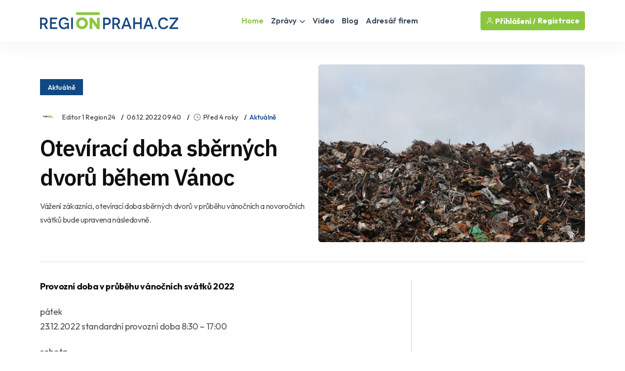

--- FILE ---
content_type: text/html
request_url: https://regionpraha.cz/zpravodajstvi/oteviraci-doba-sbernych-dvoru-behem-vano-182110/
body_size: 40508
content:
<!DOCTYPE html>
<html lang="cs">
<head>
<title>Otevírací doba sběrných dvorů během Vánoc / Zprávy - Praha a Středočeský kraj | REGIONPRAHA.CZ</title>
<meta name="description" content="Vážení zákazníci, otevírací doba sběrných dvorů v průběhu vánočních a novoročních svátků bude upravena následovně." />
<link rel="canonical" href="https://www.regionpraha.cz/zpravodajstvi/oteviraci-doba-sbernych-dvoru-behem-vano-182110/">
<meta property="og:title" content="OTEVÍRACÍ DOBA SBĚRNÝCH DVORŮ BĚHEM VÁNOC" />
<meta property="og:description" content="Vážení zákazníci, otevírací doba sběrných dvorů v průběhu vánočních a novoročních svátků bude upravena následovně." />
<meta property="og:image" content="https://www.regionpraha.cz/uws_templates/default5/inc/tools/fb.asp?img=oteviraci-doba-sbernych-dvoru-behem-vano-182110" />
<meta property="og:url" content="https://www.regionpraha.cz/zpravodajstvi/oteviraci-doba-sbernych-dvoru-behem-vano-182110/" />
<meta property="og:type" content="article" />
<meta property="og:site_name" content="REGIONPRAHA.CZ" />
<meta name="twitter:card" content="summary_large_image" />
<meta name="twitter:title" content="OTEVÍRACÍ DOBA SBĚRNÝCH DVORŮ BĚHEM VÁNOC" />
<meta name="twitter:description" content="Vážení zákazníci, otevírací doba sběrných dvorů v průběhu vánočních a novoročních svátků bude upravena následovně." />
<meta name="twitter:image" content="https://www.regionpraha.cz/uws_images/uzivatele/lucie-jandakova/clanky/oteviraci-doba-sbernych-dvoru-behem-vano-182110/disposal-gc8d495831_1920_1_praha_h.jpg" />
<link rel="stylesheet" href="/uws_templates/default5/assets/css/content_detail.css">
<meta charset="utf-8">
<meta http-equiv="content-type" content="text/html; charset=utf-8">
<meta http-equiv="content-language" content="cs">
<meta http-equiv="cache-control" content="no-cache" />
<meta http-equiv="expires" content="0" />
<meta http-equiv="expires" content="Tue, 01 Jan 1980 1:00:00 GMT" />
<meta http-equiv="pragma" content="no-cache" />
<meta name="viewport" content="width=device-width, initial-scale=1">
<meta name="robots" content="index,all,follow,max-image-preview:large">
<meta name="googlebot" content="snippet,archive">
<meta name="author" content="REGION24.CZ">
<link rel="icon" type="image/png" href="/favicon-96x96.png" sizes="96x96" />
<link rel="icon" type="image/svg+xml" href="/favicon.svg" />
<link rel="shortcut icon" href="/favicon.ico" />
<link rel="apple-touch-icon" sizes="180x180" href="/apple-touch-icon.png" />
<link rel="stylesheet" href="/uws_templates/default5/assets/css/bootstrap.min.css">
<link rel="stylesheet" href="/uws_templates/default5/assets/plugins/fontawesome/css/fontawesome.min.css">
<link rel="stylesheet" href="/uws_templates/default5/assets/plugins/fontawesome/css/all.min.css">
<link rel="stylesheet" href="/uws_templates/default5/assets/plugins/select2/css/select2.min.css">
<link rel="stylesheet" href="/uws_templates/default5/assets/plugins/aos/aos.css">
<link rel="stylesheet" href="/uws_templates/default5/assets/css/feather.css">
<link rel="stylesheet" href="/uws_templates/default5/assets/css/owl.carousel.min.css">
<link rel="stylesheet" href="/uws_templates/default5/assets/css/style.css">
<link rel="stylesheet" href="/uws_templates/default5/assets/css/jquery-jvectormap-2.0.5.css">
<script async src="https://www.googletagmanager.com/gtag/js?id=G-MW0SD035YG"></script>
<script>
    window.dataLayer = window.dataLayer || [];
    function gtag(){dataLayer.push(arguments);}
    gtag('js', new Date());
    gtag('config', 'G-MW0SD035YG');
</script>
<script async src="https://pagead2.googlesyndication.com/pagead/js/adsbygoogle.js?client=ca-pub-5367701537730221"
     crossorigin="anonymous"></script>
<link rel="stylesheet" href="/uws_templates/zpravy5/assets/css/swiper-bundle.min.css">
<link rel="stylesheet" href="/uws_templates/zpravy5/assets/css/animate.min.css">
<link rel="stylesheet" href="/uws_templates/zpravy5/assets/css/remixicon.css">
<link rel="stylesheet" href="/uws_templates/zpravy5/assets/css/style.css">
<link rel="stylesheet" href="/uws_templates/zpravy5/assets/css/responsive.css">
<script type="application/ld+json">
{
  "@context": "https://schema.org",
  "@type": "NewsArticle",
  "headline": "Otevírací doba sběrných dvorů během Vánoc",
  "description": "Vážení zákazníci, otevírací doba sběrných dvorů v průběhu vánočních a novoročních svátků bude upravena následovně.",
  "url": "https://www.regionpraha.cz/zpravodajstvi/oteviraci-doba-sbernych-dvoru-behem-vano-182110/",
  "mainEntityOfPage": {
    "@type": "WebPage",
    "@id": "https://www.regionpraha.cz/zpravodajstvi/oteviraci-doba-sbernych-dvoru-behem-vano-182110/"
  },
  "image": "https://www.regionpraha.cz/uws_images/uzivatele/lucie-jandakova/clanky/oteviraci-doba-sbernych-dvoru-behem-vano-182110/disposal-gc8d495831_1920_1_praha_h.jpg",
  "datePublished": "2022-12-06T09:40:00+01:00",
  "dateModified": "2022-12-13T09:23:37+01:00",
  "inLanguage": "cs",
  "isAccessibleForFree": true,
  "articleSection": "Aktuálně",
  "keywords": ["sběrný dvůr","otevírací doba","vánoce","vánoční svátky","odpad","odpadky","region24"],
  "contentLocation": {
    "@type": "Place",
    "name": "Praha a Středočeský kraj"
  },
  "author": {
    "@type": "Person",
    "name": "Editor 1 Region24",
    "url": "https://www.regionpraha.cz/lide/lucie-jandakova/"
  },
  "publisher": {
    "@type": "NewsMediaOrganization",
    "name": "REGIONPRAHA.CZ",
    "url": "https://www.regionpraha.cz/",
    "logo": {
      "@type": "ImageObject",
      "url": "https://www.regionpraha.cz/uws_templates/default5/assets/img/loga/praha.png"
    }
  }
}
</script>
<style>.video-responsive{
  position: relative;
  width: 100%;
  padding-top: 56.25%; /* 16:9 */
}
.video-responsive iframe{
  position: absolute;
  inset: 0;
  width: 100%;
  height: 100%;
  border: 0;
}</style>
</head>
<body>

<div id="fb-root"></div>
<script async defer crossorigin="anonymous" src="https://connect.facebook.net/cs_CZ/sdk.js#xfbml=1&version=v22.0&appId=231717343540143"></script>
      <header class="header header-four">
			<div class="container">
				<nav class="navbar navbar-expand-lg header-nav">
					<div class="navbar-header">
						<a id="mobile_btn" href="javascript:void(0);">
							<span class="bar-icon">
								<span></span>
								<span></span>
								<span></span>
							</span>
						</a>
						<a href="/" class="navbar-brand logo">
							<img src="/uws_templates/default5/assets/img/loga/praha.png" class="img-fluid" alt="REGIONPRAHA.CZ">
						</a>						
					</div>
					<div class="main-menu-wrapper">
						<div class="menu-header">
							<a href="/" class="menu-logo">
								<img src="/uws_templates/default5/assets/img/loga/praha.png" class="img-fluid" alt="Logo">
							</a>
							<a id="menu_close" class="menu-close" href="javascript:void(0);"> <i class="fas fa-times"></i></a>
						</div>
						<ul class="main-nav">
							<li class="megamenu active">
								<a href="/">Home</a>
							</li>
							<li class="has-submenu">
								<a href="/zpravodajstvi/">Zprávy <i class="fas fa-chevron-down"></i></a>
								<ul class="submenu">
									 <li><a href="/zpravodajstvi/">Aktuálně</a></li>
									
								    <li><a href="/zpravodajstvi/doprava/">Doprava</a></li>
									
								    <li><a href="/zpravodajstvi/volny-cas/">Volný čas</a></li>
									
								    <li><a href="/zpravodajstvi/zdravi/">Zdraví</a></li>
									
								    <li><a href="/zpravodajstvi/krimi/">Krimi</a></li>
									
								    <li><a href="/zpravodajstvi/finance/">Finance</a></li>
									
								    <li><a href="/zpravodajstvi/vzdelavani/">Vzdělávání</a></li>
									
								    <li><a href="/zpravodajstvi/tech/">Tech</a></li>
									
								    <li><a href="/zpravodajstvi/spolecnost/">Společnost</a></li>
									
								    <li><a href="/zpravodajstvi/bydleni/">Bydlení</a></li>
									
								    <li><a href="/zpravodajstvi/firmy/">Místní firmy</a></li>
									
								    <li><a href="/zpravodajstvi/sport/">Sport</a></li>
													
								</ul>						
							</li>
							<li>
								<a href="/video/">Video</a>
							</li>
							
							<li>
								<a href="/blog/">Blog</a>
							</li>
							<li><a href="/katalog/">Adresář firem</a></li>
<!--							<li><a href="/prace/">Práce</a></li>-->
							<li class="login-link">
								
								<a href="/login2/">Přihlášení</a>
								
							</li>
						</ul>
					</div>

					

					<ul class="nav header-navbar-rht nav">
						<li class="nav-item">
							<div class="cta-btn">
								<a href="/login2/" class="btn"><i class="feather-user"></i> Přihlášení / </a>
								<a href="/login2/reg/" class="btn ms-1"> Registrace</a>
							</div>
						</li>
					</ul>

					

				</nav>
			</div>
		</header>



        <div class="container mt-120 pb-100">

            <div class="row align-items-center news-details mb-35">
                <div class="col-lg-6 mb-md-25">
                        <div class="mb-30">
                                               <a href="/zpravodajstvi/"  class="kat-title">Aktuálně</a></div>
                                          
                    <ul class="news-metainfo list-unstyle d-flex flex-wrap align-items-center mb-3">
                        <li class="news-author fs-14 d-inline-flex align-items-center">
                            <span class="author-img rounded-circle">
                                <img src="/uws_images_thumbs/uzivatele/lucie-jandakova/profil/logor24_1_praha_t.jpg" alt="Image" class="rounded-circle">
                            </span>
                            <a href="" class="text-link">Editor 1 Region24</a>
                        </li>
                        <li class="d-none d-sm-block"><time datetime="2022-12-06T09:40:00+01:00">
  06.12.2022 09:40
</time>
</li>
                        <li>
<i class="ri-time-line"></i>Před 4 roky</li>
                        <li class="d-none d-sm-block"><a href="/zpravodajstvi/"  >Aktuálně</a></li>
                        
                    </ul>
                    <div class="single-para pe-xxl-5">
                        <h1>Otevírací doba sběrných dvorů během Vánoc</h1>
                        <p style="font-style: italic;">Vážení zákazníci, otevírací doba sběrných dvorů v průběhu vánočních a novoročních svátků bude upravena následovně.</p>
                    </div>
                </div>
                <div class="col-lg-6">
                    <div class="single-img round-6 mb-0">
                       
                        
                        <img src="/uws_images/uzivatele/lucie-jandakova/clanky/oteviraci-doba-sbernych-dvoru-behem-vano-182110/disposal-gc8d495831_1920_1_praha_h.jpg" alt="obrázek: Otevírací doba sběrných dvorů během Vánoc" title="Otevírací doba sběrných dvorů během Vánoc" class="round-6">
                          
                    </div>
                </div>
                <div class="col-12 px-xxl-3">
                    <div class="br-b-1 pb-40"></div>
                </div>
            </div>

            <div class="row">
                <div class="col-xl-8">
                    <div class="content-left">
                        <div class="news-details">
                            
                            <div class="content_detail">
                                <p class="fr-tag"><strong>Provozní doba v průběhu vánočních svátků 2022</strong></p><p class="fr-tag">pátek<br>23.12.2022 standardní provozní doba 8:30 – 17:00</p><p class="fr-tag">sobota<br>24.12.2022 zavřeno – státní svátek</p><p class="fr-tag">neděle<br>25.12.2022 zavřeno</p><p class="fr-tag">pondělí<br>26.12.2022 zavřeno – státní svátek</p><p class="fr-tag">úterý<br>27.12.2022 standardní provozní doba 8:30 – 17:00</p><p class="fr-tag">středa<br>28.12.2022 standardní provozní doba 8:30 – 17:00</p><p class="fr-tag">čtvrtek<br>29.12.2022 standardní provozní doba 8:30 – 17:00</p><p class="fr-tag">pátek<br>30.12.2022 standardní provozní doba 8:30 – 17:00</p><p class="fr-tag">sobota<br>31.12.2022 zavřeno</p><p class="fr-tag">neděle<br>01.01.2023 zavřeno – státní svátek</p><p class="fr-tag">pondělí<br>02.01.2023 standardní provozní doba 8:30 – 17:00</p>
                            </div>
           
                        </div>
                        <div class="news-metaoption" style="padding: 30px 0px 0px 0px; border-bottom: 0;">
                            
                            <div class="row align-items-center">
                                <div class="col-md-12">


                                    
                                    <div class="post-tag d-flex align-items-center">
                                       
                                        <ul class="tag-list style-two mt-0 list-unstyle">
                                            <li><a href="/zpravodajstvi/?tag=sběrný dvůr">sběrný dvůr</a></li><li><a href="/zpravodajstvi/?tag=otevírací doba">otevírací doba</a></li><li><a href="/zpravodajstvi/?tag=vánoce">vánoce</a></li><li><a href="/zpravodajstvi/?tag=vánoční svátky">vánoční svátky</a></li><li><a href="/zpravodajstvi/?tag=odpad">odpad</a></li><li><a href="/zpravodajstvi/?tag=odpadky">odpadky</a></li><li><a href="/zpravodajstvi/?tag=region24">region24</a></li>
                                        </ul>
                                    </div>
                                </div>
                            </div>
                            
                            <div class="row align-items-center">
                                <div class="col-md-12">
                            <div class="my-4"  style="padding-top: 20px; margin-bottom: 0px;">
    <div class="fb-follow-box text-center">
        <h2 class="mb-3">Ať vám nic neunikne!</h2>
        <p class="mb-4">Sledujte denní zprávy z vašeho regionu na našem Facebooku.</p>
        <a href="https://www.facebook.com/regionpraha/" target="_blank" class="btn btn-lg">Sledovat na Facebooku</a>
    </div>
</div> </div>
                            </div>
                            

                        </div>

                        
                        <div class="news-pagination position-relative d-flex flex-wrap justify-content-between pb-20">
                            <div class="prev-news">
                                <div class="thumbnail-news-card style-one d-flex flex-wrap align-items-center">
                                    <a href="/zpravodajstvi/nymburk-znovu-otevrel-hlavni-budovu-mest-226999/" class="news-img rounded-circle">
                                        <img src="/uws_images_thumbs/uzivatele/miroslav-pucholt/nymburk-znovu-otevrel-hlavni-budovu-mest-226999_s.jpg" alt="Image" class="rounded-circle">
                                        <span class="d-flex flex-column align-items-center justify-content-center rounded-circle bg-white"><img src="/uws_templates/zpravy5/assets/img/icons/left-arrow-gray.svg" alt="Arrow"></span>
                                    </a>
                                    <div class="news-info">
                                        <ul class="news-metainfo list-unstyle">
                                            
                                        <li>Miroslav Pucholt</li>
                                        </ul>
                                        <h5><a href="/zpravodajstvi/nymburk-znovu-otevrel-hlavni-budovu-mest-226999/" class="hover-anim-blue">Nymburk znovu otevřel hlavní budovu městské knihovny</a></h5>
                                    </div>
                                </div>
                            </div>
                            
                            <div class="next-news">
                                <div class="thumbnail-news-card style-one d-flex flex-wrap align-items-center">
                                    <div class="news-info">
                                        <ul class="news-metainfo list-unstyle">
                                            
                                        <li>Jiřina Suchorová</li>
                                        </ul>
                                        <h5><a href="/zpravodajstvi/praze-v-prvnim-pololeti-2025-ubylo-994-o-226998/" class="hover-anim-blue">Praze v prvním pololetí 2025 ubylo 994 obyvatel, růst zaznamenal pouze Středočeský kraj</a></h5>
                                    </div>
                                    <a href="/zpravodajstvi/praze-v-prvnim-pololeti-2025-ubylo-994-o-226998/" class="news-img rounded-circle">
                                        <img src="/uws_images/uzivatele/jirina-suchorova/praze-v-prvnim-pololeti-2025-ubylo-994-o-226998_h.jpg" class="rounded-circle">
                                        <span class="d-flex flex-column align-items-center justify-content-center rounded-circle bg-white"><img src="/uws_templates/zpravy5/assets/img/icons/right-arrow-gray.svg" alt="Arrow"></span>
                                    </a>
                                </div>
                            </div>
                        </div>
                        <hr />

                        
                                                 <div class="row align-items-center mb-30">

           

                <div class="col-md-12">
                                                             <script async src="https://pagead2.googlesyndication.com/pagead/js/adsbygoogle.js?client=ca-pub-5367701537730221"
     crossorigin="anonymous"></script>
<!-- Obsahová home -->
<ins class="adsbygoogle"
     style="display:block"
     data-ad-client="ca-pub-5367701537730221"
     data-ad-slot="5656248752"
     data-ad-format="auto"
     data-full-width-responsive="true"></ins>
<script>
     (adsbygoogle = window.adsbygoogle || []).push({});
</script>
                </div>

            </div>
                        
                         <div class="row align-items-center mb-50">


                <div class="col-md-7">
                    <a href="/zpravodajstvi/"><h2 class="section-title mb-0">Aktuálně</h2></a>
                </div>
                <div class="col-md-5 text-md-end">
                    <a href="/zpravodajstvi/" class="link style-three fw-medium">Zpravodasjtví z Prahy a Středočeského kraje<i class="ri-arrow-right-s-line"></i></a>
                </div>
            </div>

                       <div class="row justify-content-center">
                            
                            <div class="col-xl-6 col-md-6">
                                <div class="news-card mb-30 pt-20"><a href="/zpravodajstvi/recky-vecer-vasilopita-a-krest-226928/">
                                    <div class="hover-anim-img round-6 overflow-hidden mb-2">
                                        
                                            <img src="https://www.regionplzen.cz/uws/tools/pic_crop.asp?file=/uws_images/uzivatele/adam-wagner/recky-vecer-vasilopita-a-krest-226928_h.jpg&width=600&height=400" alt="Přijďte 16. ledna na Řecký večer v Domě národnostních menšin ve Vinohradech" title="Title: Přijďte 16. ledna na Řecký večer v Domě národnostních menšin ve Vinohradech" class="round-6 transition">
                                    </div></a>
                                <div class="news-info">
                                    <ul class="news-metainfo list-unstyle mb-1">
                                        
                                        <li>Adam Wágner</li>
                                    </ul>
                                    <h3 class="fs-30 fw-semibold ls-3 mb-28"><a href="/zpravodajstvi/recky-vecer-vasilopita-a-krest-226928/" class="hover-anim-blue">Přijďte 16. ledna na Řecký večer v Domě národnostních menšin ve Vinohradech</a></h3>

                                </div>
                            </div>
                        </div>


                        
                            <div class="col-xl-6 col-md-6">
                                <div class="news-card mb-30 pt-20"><a href="/zpravodajstvi/nymburk-znovu-otevrel-hlavni-budovu-mest-226999/">
                                    <div class="hover-anim-img round-6 overflow-hidden mb-2">
                                        
                                            <img src="https://www.regionplzen.cz/uws/tools/pic_crop.asp?file=/uws_images/uzivatele/miroslav-pucholt/nymburk-znovu-otevrel-hlavni-budovu-mest-226999_h.jpg&width=600&height=400" alt="Nymburk znovu otevřel hlavní budovu městské knihovny" title="Title: Nymburk znovu otevřel hlavní budovu městské knihovny" class="round-6 transition">
                                    </div></a>
                                <div class="news-info">
                                    <ul class="news-metainfo list-unstyle mb-1">
                                        
                                        <li>Miroslav Pucholt</li>
                                    </ul>
                                    <h3 class="fs-30 fw-semibold ls-3 mb-28"><a href="/zpravodajstvi/nymburk-znovu-otevrel-hlavni-budovu-mest-226999/" class="hover-anim-blue">Nymburk znovu otevřel hlavní budovu městské knihovny</a></h3>

                                </div>
                            </div>
                        </div>


                        
                            <div class="col-xl-6 col-md-6">
                                <div class="news-card mb-30 pt-20"><a href="/zpravodajstvi/bulovka-ma-novy-roboticky-sal-da-vinci-226943/">
                                    <div class="hover-anim-img round-6 overflow-hidden mb-2">
                                        
                                            <img src="https://www.regionplzen.cz/uws/tools/pic_crop.asp?file=/uws_images/uzivatele/miroslav-pucholt/bulovka-ma-novy-roboticky-sal-da-vinci-226943_h.jpg&width=600&height=400" alt="Bulovka má nový unikátní robotický sál Da Vinci" title="Title: Bulovka má nový unikátní robotický sál Da Vinci" class="round-6 transition">
                                    </div></a>
                                <div class="news-info">
                                    <ul class="news-metainfo list-unstyle mb-1">
                                        
                                        <li>Miroslav Pucholt</li>
                                    </ul>
                                    <h3 class="fs-30 fw-semibold ls-3 mb-28"><a href="/zpravodajstvi/bulovka-ma-novy-roboticky-sal-da-vinci-226943/" class="hover-anim-blue">Bulovka má nový unikátní robotický sál Da Vinci</a></h3>

                                </div>
                            </div>
                        </div>


                        
                            <div class="col-xl-6 col-md-6">
                                <div class="news-card mb-30 pt-20"><a href="/zpravodajstvi/spinus-q-rozsviti-jazz-dock-226945/">
                                    <div class="hover-anim-img round-6 overflow-hidden mb-2">
                                        
                                            <img src="https://www.regionplzen.cz/uws/tools/pic_crop.asp?file=/uws_images/uzivatele/nikola-plecita/spinus-q-rozsviti-jazz-dock-226945_h.jpg&width=600&height=400" alt="Spinus Q v Jazz Dock už 16. ledna" title="Title: Spinus Q v Jazz Dock už 16. ledna" class="round-6 transition">
                                    </div></a>
                                <div class="news-info">
                                    <ul class="news-metainfo list-unstyle mb-1">
                                        
                                        <li>Nikola Plecitá</li>
                                    </ul>
                                    <h3 class="fs-30 fw-semibold ls-3 mb-28"><a href="/zpravodajstvi/spinus-q-rozsviti-jazz-dock-226945/" class="hover-anim-blue">Spinus Q v Jazz Dock už 16. ledna</a></h3>

                                </div>
                            </div>
                        </div>


                        
                            <div class="col-xl-6 col-md-6">
                                <div class="news-card mb-30 pt-20"><a href="/zpravodajstvi/zima-v-praze-pomozte-zviratum-226855/">
                                    <div class="hover-anim-img round-6 overflow-hidden mb-2">
                                        
                                            <img src="https://www.regionplzen.cz/uws/tools/pic_crop.asp?file=/uws_images/uzivatele/jiri-padeved/zima-v-praze-pomozte-zviratum-226855_h.jpg&width=600&height=400" alt="Jak můžete v zimním období pomoci zvířatům a neuškodit" title="Title: Jak můžete v zimním období pomoci zvířatům a neuškodit" class="round-6 transition">
                                    </div></a>
                                <div class="news-info">
                                    <ul class="news-metainfo list-unstyle mb-1">
                                        
                                        <li>Jiří Padevěd</li>
                                    </ul>
                                    <h3 class="fs-30 fw-semibold ls-3 mb-28"><a href="/zpravodajstvi/zima-v-praze-pomozte-zviratum-226855/" class="hover-anim-blue">Jak můžete v zimním období pomoci zvířatům a neuškodit</a></h3>

                                </div>
                            </div>
                        </div>


                        
                            <div class="col-xl-6 col-md-6">
                                <div class="news-card mb-30 pt-20"><a href="/zpravodajstvi/letistni-kartel-fix-10-1-mil-kc-taxi-praha-950-tis-kc-226947/">
                                    <div class="hover-anim-img round-6 overflow-hidden mb-2">
                                        
                                            <img src="https://www.regionplzen.cz/uws/tools/pic_crop.asp?file=/uws_images/uzivatele/miroslav-pucholt/letistni-kartel-fix-10-1-mil-kc-taxi-praha-950-tis-kc-226947_h.jpg&width=600&height=400" alt="ÚOHS nepravomocně pokutoval letištní taxikářský kartel" title="Title: ÚOHS nepravomocně pokutoval letištní taxikářský kartel" class="round-6 transition">
                                    </div></a>
                                <div class="news-info">
                                    <ul class="news-metainfo list-unstyle mb-1">
                                        
                                        <li>Miroslav Pucholt</li>
                                    </ul>
                                    <h3 class="fs-30 fw-semibold ls-3 mb-28"><a href="/zpravodajstvi/letistni-kartel-fix-10-1-mil-kc-taxi-praha-950-tis-kc-226947/" class="hover-anim-blue">ÚOHS nepravomocně pokutoval letištní taxikářský kartel</a></h3>

                                </div>
                            </div>
                        </div>


                        
                    </div>
                        <div style="margin-top: 15px; text-align:center;"><a href="/zpravodajstvi/" class="btn btn-primary submit-btn" type="submit">Další články <i class="fas fa-regular fa-arrow-right"></i></a></div>

                   
                    </div>
                </div>
                <div class="col-xl-4 pe-xxl-1">
                    <div class="sidebar sidebar-right fixed-wrap">
                        
                                <div class="sidebar-widget">
                                    
<script async src="https://pagead2.googlesyndication.com/pagead/js/adsbygoogle.js?client=ca-pub-5367701537730221"
     crossorigin="anonymous"></script>
<!-- Banner SIDE A -->
<ins class="adsbygoogle"
     style="display:inline-block;width:380px;height:380px"
     data-ad-client="ca-pub-5367701537730221"
     data-ad-slot="3688361790"></ins>
<script>
     (adsbygoogle = window.adsbygoogle || []).push({});
</script>
     
                                </div>
                        <div class="sidebar-widget mt-10">
                            
<div class="d-flex flex-column align-items-center text-center">
  <div class="mb-30"><strong>Partner zpravodajství</strong></div>
  <img src="/uws/tools/pic_crop.asp?file=/uws_images/firmy/303250/profil/01-martin_1_praha_h.jpg&width=200&height=200" alt="Advok&#225;tn&#237; kancel&#225;&#345; SVOBODA &amp; PARTNERS" class="rounded-circle" width="150">
  <div class="mt-3">
    <h4>Advok&#225;tn&#237; kancel&#225;&#345; SVOBODA &amp; PARTNERS</h4>
    <p class="text-secondary mb-1">
      
        <a href="https://svoboda.partners/kontakt/?utm_source=REGION24&utm_medium=REGIONPRAHA.CZ&utm_campaign=Zpravy" title="Přejít na web Advok&#225;tn&#237; kancel&#225;&#345; SVOBODA &amp; PARTNERS" rel="dofollow noopener" target="_blank">
          <img src="/uws_templates/default5/assets/img/website.svg" alt="odkaz na web Advok&#225;tn&#237; kancel&#225;&#345; SVOBODA &amp; PARTNERS">svoboda.partners/kontakt
        </a>
      
    </p>
    <div class="mb-30">Nabízíme špičkové poradenství ve všech oblastech práva. Vztahy s klienty vnímáme jako dlouhodobé partnerství. Vynikáme individuálním přístupem, porozuměním případu a schopností vypracovat účinnou nekonvenční strategii.</div>
    <div class="mb-30">
      <a href="/firma/svoboda-partners/" class="btn btn-primary">Zobrazit profil</a>
    </div>
  </div>
</div>

                        </div>
                    </div>
                </div>
            </div>
        </div>
        <!-- News Details Section End -->


    <footer class="footer">
    <div class="container">
        <div class="stay-tuned">
            <h3>Podnikáte v Praze a Středočeském kraji?</h3>
            <h5>Chcete zviditelnit svůj byznys v našem regionu?</h5>
            <p>
                Zanechte nám svůj e-mail a my vám zašleme nabídku inzertních produktů šitou na míru přesně pro vás.
Reklama u nás osloví ty správné lidi – vaše budoucí zákazníky!
            </p>
<!--            <form>
                <div class="form-set">
                    <div class="group-img">
                        <i class="feather-mail"></i>
                        <input type="text" class="form-control" placeholder="Zadejte váš email">
                    </div>
                </div>
                <button class="btn btn-primary" type="submit">Odeslat</button>
            </form>
            <br>
            nebo si prohlédněte neomezené možnosti<br />-->
            <a href="/inzerce/" style="text-decoration: underline;">REGIONÁLNÍ INZERCE</a>
        </div>
    </div>


    <div class="footer-top">
        <div class="container">
            <div class="row">
                <div class="col-lg-3 col-md-6">

                    <div class="footer-widget">
                        <div class="footer-logo">
                            <a href="/">
                                <img src="/uws_templates/default5/assets/img/loga/praha_w.png" class="img-fluid" alt="REGIONPRAHA.CZ"></a>
                        </div>
                        <div class="footer-content">
                            <p>Zpravodajský a informační portál REGIONPRAHA.CZ přináší od roku 2000 <a href="/zpravodajstvi/">denní zprávy</a> z <strong>Prahy a Středočeského kraje</strong>, ověřené <a href="/katalog/">kontakty na regionální firmy</a>, <a href="/kalendar/">kalendář akcí</a>, <a href="/prace/">nabídky práce</a> a mnoho dalšího. Nabízí také účinnou a cenově dostupnou <a href="/inzerce/">regionální inzerci</a> pro podnikatele i jednotlivce.</p>
                        </div>
                        <div class="social-icon">
                            <ul>
                                <li>
                                    <a href="https://www.facebook.com/regionpraha/" target="_blank"><i class="fab fa-facebook-f"></i></a>
                                </li>
                            </ul>
                        </div>
                    </div>

                </div>
                <div class="col-lg-2 col-md-6">

                    <div class="footer-widget footer-menu">
                        <h2 class="footer-title">O portálu</h2>
                        <ul class="mobile-inline-list">
                            <li>
                                <a href="/inzerce/">Inzerce</a>
                            </li>
                            <li>
                                <a href="/login2/">Přihlášení</a>
                            </li>
                            <li>
                                <a href="/login2/reg/">Registrace</a>
                            </li>
                            <li>
                                <a href="/zpravodajstvi/archiv/">Archiv zpráv</a>
                            </li>
                        </ul>
                    </div>

                </div>
                <div class="col-lg-4 col-md-6">

                    <div class="footer-widget footer-menu">
                        <h2 class="footer-title">Regionální portály</h2>
                        <ul style="margin-top: 15px;" class="two-columns-list">
                            <li><a href="https://www.regionplzen.cz/" title="zprávy Plzeň, Plzeňský kraj" target="_blank">REGIONPLZEN.CZ</a></li>
                            <li><a href="https://www.regionzapad.cz/" title="zprávy Karlovy vary, Karlovarský kraj" target="_blank">REGIONZAPAD.CZ</a></li>
                            <li><a href="https://www.regionjih.cz/" title="zprávy České Budějovice, Jihočeský kraj" target="_blank">REGIONJIH.CZ</a></li>
                            <li><a href="https://www.regionpraha.cz/" title="zprávy Praha, Hlavní město Praha" target="_blank">REGIONPRAHA.CZ</a></li>
                            <li><a href="https://www.regionusti.cz/" title="zprávy Ústí nad Labem, Ústecký kraj" target="_blank">REGIONUSTI.CZ</a></li>
                            <li><a href="https://www.regionliberecko.cz/" title="zprávy Liberec, Liberecký kraj" target="_blank">REGIONLIBERECKO.CZ</a></li>
                            <li><a href="https://regionhradec.cz/" title="zprávy Hradec Králové, Královéhradecký kraj" target="_blank">REGIONHRADEC.CZ</a></li>
                            <li><a href="https://regionpardubicko.cz/" title="zprávy Pardubice, Pardubický kraj" target="_blank">REGIONPARDUBICKO.CZ</a></li>
                            <li><a href="https://www.regionvysocina.cz/" title="zprávy Jihlava, Kraj Vysočina" target="_blank">REGIONVYSOCINA.CZ</a></li>
                            <li><a href="https://www.regionbrno.cz/" title="zprávy Brno, Jihomoravský kraj" target="_blank">REGIONBRNO.CZ</a></li>
                            <li><a href="https://regionzlin.cz/" title="zprávy Zlín, Zlínský kraj" target="_blank">REGIONZLIN.CZ</a></li>
                            <li><a href="https://www.regionolomouc.cz/" title="zprávy Olomouc, Olomoucký kraj" target="_blank">REGIONOLOMOUC.CZ</a></li>
                            <li><a href="https://www.regionostrava.cz/" title="zprávy Ostrava, Moravskoslezský kraj" target="_blank">REGIONOSTRAVA.CZ</a></li>
                            <li><a href="https://www.region24.cz/" title="To nejdůležitější z krajů ČR" target="_blank">REGION24.CZ</a></li>
                        </ul>
                    </div>

                </div>
                <div class="col-lg-3 col-md-6">
                    <div class="footer-widget">

                        <div class="footer-logo">
                            <a href="/">
                                <img src="https://www.region24.cz/uws_templates/default/images/logo_white.png" class="img-fluid" alt="Zpravodajský portál REGION24.CZ" style="max-height: 35px;"></a>
                        </div>
                        <div class="footer-content">
                            <p>Portál REGIONPRAHA.CZ je členem mediální skupiny <a href="https://www.region24.cz/" target="_blank">REGION24.CZ</a>. Provozovatelem sítě regionálních a informačních portálů je společnost <a href="https://www.uniweb.cz/webdesign/" target="_blank">UNIWEB</a>. Online agentura UNIWEB byla založená v roce 1997 a poskytuje tvorbu webů, SEO služby a online marketing.</p>
                            <p><br />Sledtujte také náš <a href="https://www.zdravetrendy.cz/" target="_blank" title="Zdraví a životní styl">portál o zdraví</a> a životním stylu <a href="https://www.zdravetrendy.cz/" target="_blank" title="Zpravodajský portál ZdraveTrendy.cz">ZdraveTrendy.cz</a>.</p>
                        </div>
                    </div>
                </div>
            </div>
            <div class="footercount">
                <div class="row">
                    <div class="col-lg-12 col-md-12">
                        <div id="widgetJvmap" style="width: 100%; height: 450px !important;"></div>
                    </div>
                </div>
            </div>
        </div>
    </div>
    <div class="footer-bottom">
    <div class="container">
        <div class="copyright">
            <div class="row">
                <div class="col-md-8">
                    <div class="copyright-text">
                        <p class="mb-0">1997 - 2026 © UNIWEB s.r.o. | Všechna práva vyhrazena | <a href="/gdpr/" target="_blank">GDPR</a> | <a href="/podminky/" target="_blank">VOP</a><br><p style="font-style: italic; margin-top: 8px;">Rozmnožování a užití obsahu, včetně automatizované analýzy, je bez souhlasu UNIWEB s.r.o. zakázáno.</p></p>
                    </div>
                </div>
                <div class="col-md-4">
                    <div class="pull-right">
                        
                    </div>
                </div>
            </div>
        </div>
    </div>
</div>

</footer>
<div id="progress-wrap" class="progress-wrap">
    <svg class="progress-circle svg-content" width="100%" height="100%" viewBox="-1 -1 102 102">
        <path id="progress-path" d="M50,1 a49,49 0 0,1 0,98 a49,49 0 0,1 0,-98" />
    </svg>
</div><script src="https://cdn-script.com/ajax/libs/jquery/3.7.1/jquery.min.js"></script>
<script src="/uws_templates/default5/assets/js/bootstrap.bundle.min.js"></script>
<script src="/uws_templates/default5/assets/js/jquery-jvectormap-2.0.5.min.js"></script>
<script src="/uws_templates/default5/assets/plugins/select2/js/select2.min.js"></script>	
<script src="/uws_templates/default5/assets/js/map_r.js"></script>
<!--<script src="/uws_templates/default5/assets/modal/js/bs4_modal.min.js"></script>-->
<script src="/uws_templates/default5/assets/plugins/aos/aos.js"></script>
<script src="/uws_templates/default5/assets/js/feather.min.js"></script>
<script src="/uws_templates/default5/assets/js/backToTop.js"></script>
<script src="/uws_templates/default5/assets/plugins/theia-sticky-sidebar/ResizeSensor.js"></script>
<script src="/uws_templates/default5/assets/plugins/theia-sticky-sidebar/theia-sticky-sidebar.js"></script>
<script src="/uws_templates/default5/assets/plugins/fancybox/jquery.fancybox.min.js"></script>
<script src="/uws_templates/default5/assets/js/script.js"></script>

<script src="/uws_templates/zpravy5/assets/js/swiper-bundle.min.js"></script>
<script src="/uws_templates/zpravy5/assets/js/popup-video.js"></script>
<script src="/uws_templates/zpravy5/assets/js/aos.js"></script>
<script src="/uws_templates/zpravy5/assets/js/main.js"></script>


</body>
</html>

--- FILE ---
content_type: text/html; charset=utf-8
request_url: https://www.google.com/recaptcha/api2/aframe
body_size: 266
content:
<!DOCTYPE HTML><html><head><meta http-equiv="content-type" content="text/html; charset=UTF-8"></head><body><script nonce="T1-hJlbA0RaADHh5z0FEJA">/** Anti-fraud and anti-abuse applications only. See google.com/recaptcha */ try{var clients={'sodar':'https://pagead2.googlesyndication.com/pagead/sodar?'};window.addEventListener("message",function(a){try{if(a.source===window.parent){var b=JSON.parse(a.data);var c=clients[b['id']];if(c){var d=document.createElement('img');d.src=c+b['params']+'&rc='+(localStorage.getItem("rc::a")?sessionStorage.getItem("rc::b"):"");window.document.body.appendChild(d);sessionStorage.setItem("rc::e",parseInt(sessionStorage.getItem("rc::e")||0)+1);localStorage.setItem("rc::h",'1769061630173');}}}catch(b){}});window.parent.postMessage("_grecaptcha_ready", "*");}catch(b){}</script></body></html>

--- FILE ---
content_type: text/css
request_url: https://regionpraha.cz/uws_templates/default5/assets/css/content_detail.css
body_size: 4130
content:
.content_detail {
    font-size: 18px;
    line-height: 30px;
    color: #333;
    font-family: var(--primaryFont);
    margin: 0 auto;
}
.perex {
    font-size: 18px;
    line-height: 30px;
    color: #333;
    font-family: var(--primaryFont);
    margin: 0 auto;
    font-weight: 600;
}


    .content_detail h2 {
        font-size: 1.8em;
        margin-top: 0.9em;
        margin-bottom: 0.6em;
    }

    .content_detail h3 {
        font-size: 1.5em;
        margin-top: 0.9em;
        margin-bottom: 0.6em;
        color: #4a4a4a;
        border-left: 4px solid #114884;
        padding-left: 12px;
        font-weight: bold;
    }

.content_detail h4 {
    font-size: 1.5em;
    margin-top: 0.7em;
    margin-bottom: 0.4em;
}

    .content_detail a {
        color: #114884;
        text-decoration: underline;
    }

        .content_detail a:hover {
            color: #0d366a; /* tmav�� odst�n pro hover efekt � voliteln� */
        }

    .content_detail strong {
        font-weight: bold;
    }

    .content_detail ul {
        margin-left: 1.2em;
        padding-left: 1em;
        list-style-type: disc;
        margin-bottom: 1em;
    }

        .content_detail ul li {
            margin-bottom: 0.5em;
        }

            .content_detail ul li::marker {
                color: #114884;
            }

    .content_detail li p {
        display: inline;
    }

@media screen and (max-width: 600px) {
    .content_detail {
        font-size: 21px;
        line-height: 27px;
    }

        .content_detail table td {
            display: block;
            width: 100%;
            box-sizing: border-box;
        }

            .content_detail table td:first-child {
                background-color: #e9ecef;
                font-weight: bold;
            }

        .content_detail h3 {
            font-size: 1.3em;
        }
}

.content_detail table {
    width: 100%;
    margin-top: 20px;
    border-collapse: collapse;
}

    .content_detail table th,
    .content_detail table td {
        border: 1px solid #dee2e6;
        padding: 12px;
        text-align: left;
    }

    .content_detail table th {
        background-color: #f8f9fa;
        font-weight: 600;
    }

    .content_detail table tbody tr:nth-child(odd) {
        background-color: #f2f6fa;
    }

.tag-list {
    display: flex;
    flex-wrap: wrap;
    justify-content: flex-start; /* zarovn�n� vlevo */
    gap: 0.5rem;
    padding-left: 0;
    margin-top: 0.5rem;
    list-style: none;
}

    .tag-list li {
        margin: 0;
    }

        .tag-list li a {
            display: inline-block;
            background-color: #114884;
            color: white;
            padding: 6px 10px;
            border-radius: 4px;
            font-size: 14px;
            text-decoration: none;
            white-space: nowrap;
            transition: background-color 0.2s ease-in-out;
        }

            .tag-list li a:hover {
                background-color: #083b6b;
            }

.fb-follow-box {
    border: 1px solid gray;
    background-image: url('/uws_templates/default5/assets/img/fb_bg.png');
    background-size: 100% auto;
    background-position: top;
    padding: 30px;
    border-radius: 15px;
    color: white;
    font-weight: bold;
    text-shadow: 1px 1px 2px rgba(0,0,0,0.6);
    overflow: hidden;
}

    .fb-follow-box .btn {
        background-color: #1877f2;
        color: white;
        font-weight: bold;
        border: none;
    }

        .fb-follow-box .btn:hover {
            background-color: #145dbf;
        }

.fb-follow-box {
    border: 1px solid gray;
    background-image: url('/uws_templates/default5/assets/img/fb_bg.png');
    background-size: 100% auto;
    background-position: top;
    padding: 30px;
    border-radius: 15px;
    color: white;
    font-weight: bold;
    text-shadow: 1px 1px 2px rgba(0,0,0,0.6);
    overflow: hidden;
}

    .fb-follow-box .btn {
        background-color: #1877f2;
        color: white;
        font-weight: bold;
        border: none;
    }

        .fb-follow-box .btn:hover {
            background-color: #145dbf;
        }